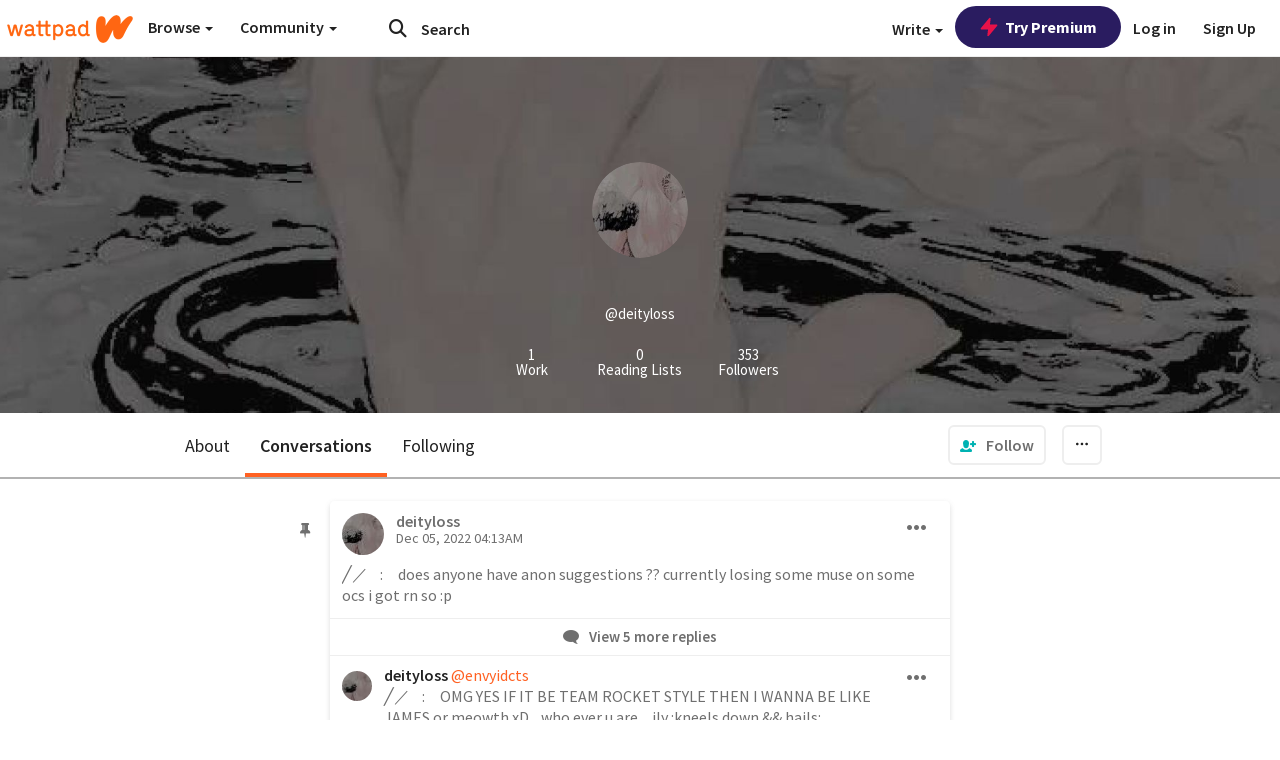

--- FILE ---
content_type: application/javascript
request_url: https://sync.springserve.com/usersync/jsonp?callback=callback
body_size: 197
content:
callback({'user_id': 'ebb995c2-ce53-40b1-899e-b4f800763dfe'})

--- FILE ---
content_type: application/javascript;charset=utf-8
request_url: https://ase.clmbtech.com/message?cid=65973%3A3140&val_102=embed.wattpad.com&val_120=0&val_101=65973%3A3140&val_101=ctrt%3Aembed.wattpad.com&val_122=
body_size: 216
content:
$cr.cbkf("[{\"uuid\" : \"7e72593f-25a1-4c97-8986-0c5e9ed395cd-61cg\", \"optout\" : \"null\", \"_col_sync\" : \"false\", \"error\" : \"invalid request!!!\", \"cl\" : \"null\", \"dmp_emhash\" : \"null\", \"dmp_phhash\" : \"null\" }]")